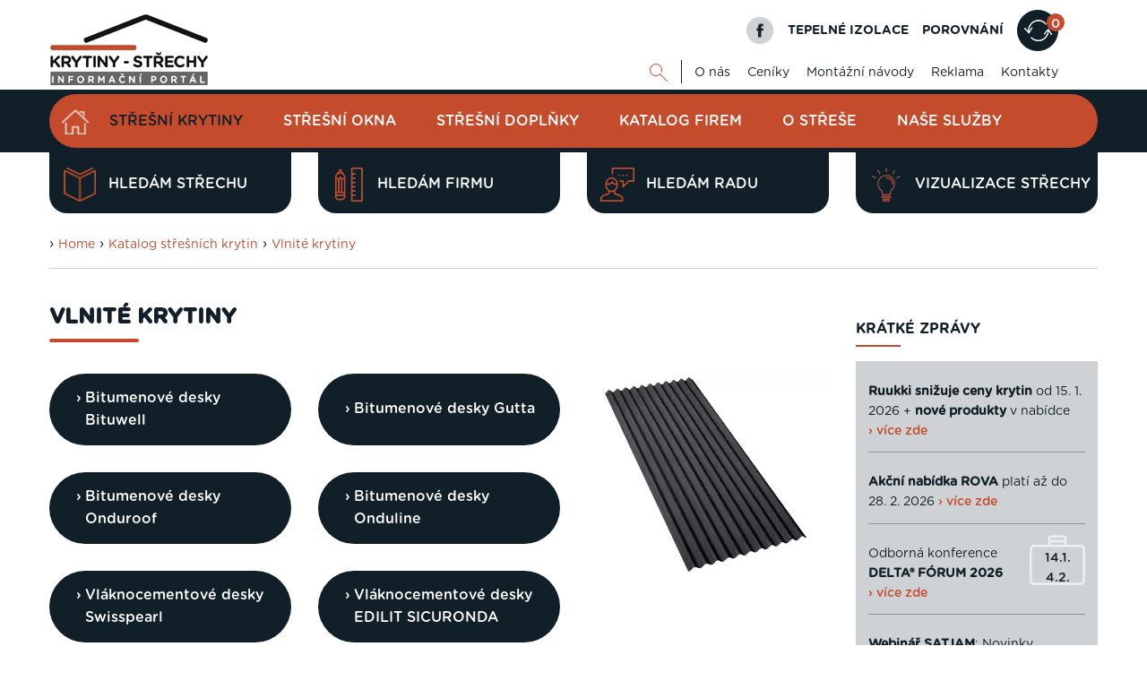

--- FILE ---
content_type: text/html; charset=UTF-8
request_url: https://www.krytiny-strechy.cz/katalog/vlnite-krytiny/?a_c%5B115551%5D=115551
body_size: 14595
content:
<!DOCTYPE html>
<html lang="cs">
<head>
    <meta charset="UTF-8">
  <script src="https://data.krytinystrechy.cz/100183/web_templates/62/js/scripts-library.js?v=4"></script>
    <script> 
               $(".menu-item-26406").addClass("active");
           </script><meta name="keywords" content="vlnité desky, vlnité šindele, vlnitá střešní krytina, vlnitý eternit"/><meta name="description" content="Vlnité krytiny jsou vhodné pro hospodářské stavby, rekreační objekty i občanskou výstavbu, užitné vlastnosti, nízká cena, velká krycí plocha s malým prořezem odpadu."/><title>Vlnité krytiny bitumenové, vláknocementové, plechové, plastové | Krytiny-střechy.cz</title><meta property="og:title" content="Vlnité krytiny bitumenové, vláknocementové, plechové, plastové | Krytiny-střechy.cz"/><meta property="og:type" content="website"/><meta property="og:description" content="Vlnité krytiny jsou vhodné pro hospodářské stavby, rekreační objekty i občanskou výstavbu, užitné vlastnosti, nízká cena, velká krycí plocha s malým prořezem odpadu."/><meta name="robots" content="noindex, nofollow"/>
    <meta name="viewport" content="width=device-width, initial-scale=1">
    <link rel="shortcut icon" href="https://data.krytinystrechy.cz/100183//www/www.krytiny-strechy.cz/krytiny-fav_20200531210507.png">

  <link href="https://data.krytinystrechy.cz/100183/web_templates/62/css/styles-library.css"  rel="stylesheet" />
  <link rel="stylesheet" type="text/css" href="https://data.krytinystrechy.cz/100183/web_templates/62/css/style-100913.css?h=d2b260ad15aa0a64dec7a84f00dfc8c0" />
  
  <script>
    
    var upload_alert_1 = 'Překročili jste max. limit 10ti příloh. Pokud potřebujete přidat více příloh, zašlete nám je na email info@krytiny-strechy.cz';
    var upload_alert_2 = 'Překročili jste max. dovolené množství dat 8MB. Pokud potřebujete přidat více příloh, zašlete nám je na email info@krytiny-strechy.cz';
    var upload_fail = 'chyba - nenahráno';
    var upload_wait = 'nahrává se';
    var upload_success = 'nahráno';
    
    let CCNSTID_set = {
            ad_storage: 'denied',
            analytics_storage: 'denied',
            ad_user_data: 'denied',
            ad_personalization: 'denied',
            wait_for_update: 2000
        };

      	try {

          function get_CCNSTID() {
            let name = "_CCNSTID=";
            let decodedCookie = decodeURIComponent(document.cookie);
            let ca = decodedCookie.split(';');
            for(let i = 0; i <ca.length; i++) {
              let c = ca[i];
              while (c.charAt(0) == ' ') {
                c = c.substring(1);
              }
              if (c.indexOf(name) == 0) {
                return c.substring(name.length, c.length);
              }
            }
            return "";
          }

          let CCNSTID =  JSON.parse( get_CCNSTID());


            if('gtm' in CCNSTID && CCNSTID.gtm[0].advertising){
              CCNSTID_set.ad_storage = 'granted';
            }
            if('gtm' in CCNSTID && CCNSTID.gtm[0].analytics){
              CCNSTID_set.analytics_storage = 'granted';
            }
            if('gtm' in CCNSTID && CCNSTID.gtm[0].ad_user_data){
              CCNSTID_set.ad_user_data = 'granted';
            }
            if('gtm' in CCNSTID && CCNSTID.gtm[0].ad_personalization){
              CCNSTID_set.ad_personalization = 'granted';
            }
        } catch (error) {

        }
      window.dataLayer = window.dataLayer || [];
        function gtag() { window.dataLayer.push(arguments); }
    	function ga(){
         window.dataLayer.push(arguments);
        }
        gtag('consent', 'default', CCNSTID_set);
</script>
  
  
  <script >
     var krytiny_inside_linker = {"\u010cSN 73 1901-1":"https:\/\/www.krytiny-strechy.cz\/zakony-csn-normy\/22754-csn-73-1901-1-a.html#.YN2Vb-gzaUk","\u010cSN 73 1901-2":"https:\/\/www.krytiny-strechy.cz\/zakony-csn-normy\/22801-csn-73-1901-2-a.html#.YN2ViegzaUk","\u010cSN 73 1901-3":"https:\/\/www.krytiny-strechy.cz\/zakony-csn-normy\/22802-csn-73-1901-3-a.html#.YN2VmegzaUk","\u010cSN EN 12056-1":"https:\/\/www.krytiny-strechy.cz\/zakony-csn-normy\/22803-csn-en-12056-1-a.html#.YN2VuOgzaUk","\u010cSN EN 12056-2":"https:\/\/www.krytiny-strechy.cz\/zakony-csn-normy\/22804-csn-en-12056-2-a.html#.YN2V3OgzaUk","\u010cSN EN 12056-3":"https:\/\/www.krytiny-strechy.cz\/zakony-csn-normy\/22755-csn-en-12056-3-a.html#.YN2WC-gzaUk","\u010cSN EN 12056-4":"https:\/\/www.krytiny-strechy.cz\/zakony-csn-normy\/22805-csn-en-12056-4-a.html#.YN2WLOgzaUk","\u010cSN EN 12056-5":"https:\/\/www.krytiny-strechy.cz\/zakony-csn-normy\/22806-csn-en-12056-5-a.html#.YN2WaegzaUk","\u010cSN 75 6760":"https:\/\/www.krytiny-strechy.cz\/zakony-csn-normy\/22756-csn-75-6760-a.html#.YN2Wi-gzaUk","\u010cSN 73 3610":"https:\/\/www.krytiny-strechy.cz\/zakony-csn-normy\/22758-csn-73-3610-a.html#.YN2WuOgzaUk"};
    var popup_show_delay = 0;

  </script>
  
<!-- Google Tag Manager -->
<script>(function(w,d,s,l,i){w[l]=w[l]||[];w[l].push({'gtm.start':
new Date().getTime(),event:'gtm.js'});var f=d.getElementsByTagName(s)[0],
j=d.createElement(s),dl=l!='dataLayer'?'&l='+l:'';j.async=true;j.src=
'https://www.googletagmanager.com/gtm.js?id='+i+dl;f.parentNode.insertBefore(j,f);
})(window,document,'script','dataLayer','GTM-PGJFCLM');</script>
<!-- End Google Tag Manager -->


<meta name="seznam-wmt" content="u0GZ2I2cwkLa51vSLI5YcndF8sTIeSWg" />



<meta name="google-site-verification" content="norsPKsPuasWkmazC_9qnUrR9B10pEvGssEp-7VSn8g" />

<script defer>
document.addEventListener('DOMContentLoaded', function () {
  const textarea = document.getElementById('attr_220');
  if (!textarea) return;

  const defaultText = textarea.value.trim();

  function clearDefaultOnce() {
    if (textarea.dataset.cleaned === '1') return;

    if (textarea.value.trim() === defaultText) {
      textarea.value = '';
    }

    textarea.dataset.cleaned = '1';
  }

  textarea.addEventListener('focus', clearDefaultOnce);
  textarea.addEventListener('click', clearDefaultOnce);
});
</script>

<script>
document.addEventListener('DOMContentLoaded', function () {
  // TELEFON
  const labelTel = document.querySelector('label[for="attr_215"]');
  if (labelTel) {
    labelTel.innerHTML = 'Telefon <span style="font-size: 12px; color:#555;"> / povinná položka</span>';
  }

  // E-MAIL
  const labelEmail = document.querySelector('label[for="attr_216"]');
  if (labelEmail) {
    labelEmail.innerHTML = 'E-mail <span style="font-size: 12px; color:#555;"> / povinná položka</span>';
  }
});
</script>



<script>
document.addEventListener('DOMContentLoaded', function () {
  // E-MAIL
  const labelEmail = document.querySelector('label[for="attr_5"]');
  if (labelEmail) {
    labelEmail.innerHTML = 'E-mail <span style="font-size: 12px; color:#555;"> / povinná položka</span>';
  }

  // TELEFON
  const labelTel = document.querySelector('label[for="attr_4"]');
  if (labelTel) {
    labelTel.innerHTML =
      'Telefon <span style="font-size: 12px; color:#555;">(ve tvaru 123456789) / povinná položka</span>';
  }

  // TEXTAREA – smazat výchozí text při prvním kliknutí/focusu
  const textarea = document.getElementById('attr_6');
  if (textarea) {
    const defaultText = textarea.value.trim();

    function clearDefaultOnce() {
      if (textarea.dataset.cleaned === '1') return;

      if (textarea.value.trim() === defaultText) {
        textarea.value = '';
      }

      textarea.dataset.cleaned = '1';
    }

    textarea.addEventListener('focus', clearDefaultOnce);
    textarea.addEventListener('click', clearDefaultOnce);
  }
});
</script>


<script>
(function () {
  // 1) Spustit jen na profilu firmy v katalogu realizačních firem
  const isFirmProfile =
    location.pathname.includes("/katalog-firem/") &&
    new URLSearchParams(location.search).has("id");

  if (!isFirmProfile) return;

  // 2) Zachytit kliknutí na odkaz vedoucí na /kontakt/
  document.addEventListener("click", function (e) {
    // najít nejbližší <a>
    const a = e.target.closest && e.target.closest("a");
    if (!a) return;

    // ignorovat kliky s modifikátory (nový panel, nové okno, apod.)
    if (e.defaultPrevented) return;
    if (e.button && e.button !== 0) return; // jen levé tlačítko
    if (e.metaKey || e.ctrlKey || e.shiftKey || e.altKey) return;

    // převést href na URL (kvůli relativním odkazům)
    let url;
    try {
      url = new URL(a.getAttribute("href"), location.origin);
    } catch {
      return;
    }

    // jen stejné doménové odkazy
    if (url.origin !== location.origin) return;

    // cílit na /kontakt/ (případně i /kontakt bez lomítka)
    const isPortalContact =
      url.pathname === "/kontakt/" || url.pathname === "/kontakt";

    if (!isPortalContact) return;

    // 3) potvrzovací dialog
    const msg =
      "Pozor: Opouštíte profil realizační firmy. Kontaktní údaje na tuto firmu najdete níže na této stránce v sekci „Kontaktní informace“.\n\n" +
"Nyní přecházíte na kontaktní údaje provozovatele portálu Krytiny-Střechy.cz.\n\n" +
"Opravdu chcete pokračovat?";

    const ok = window.confirm(msg);

    if (!ok) {
      e.preventDefault(); // zůstane na stránce profilu firmy
      e.stopPropagation();
      return;
    }

    // pokud OK, necháme prohlížeč normálně přejít
  }, true);
})();
</script>



        <link rel="shortcut icon" href="https://data.krytinystrechy.cz/100183//www/www.krytiny-strechy.cz/krytiny-fav_20200531210507.png" type="image/x-icon">
      </head>
<body class="  web">
  <!-- Google Tag Manager (noscript) -->
<noscript><iframe src="https://www.googletagmanager.com/ns.html?id=GTM-PGJFCLM"
height="0" width="0" style="display:none;visibility:hidden"></iframe></noscript>
<!-- End Google Tag Manager (noscript) -->

  
  
  
  
  	<!-- HEADER -->
    <header>
        <div class="header-top">
            <div class="container">
                <a href="/" class="header-top-logo">
              		<img src="https://data.krytinystrechy.cz/100183//www/www.krytiny-strechy.cz/logo krytiny-strechy_2021111193510.png" alt="Střešní krytiny - katalog střešních krytin a střešních materiálů" />
              	</a>
                <div class="header-top-menu">
                    <div class="header-top-menu-upper">
                        <a href="https://cs-cz.facebook.com/pages/Krytiny-strechycz/672935859438279" class="fb-logo"></a>
                        <a href="https://www.izolace-info.cz/" class="top-upper-link">TEPELNÉ IZOLACE</a>
                        
                      	
                      	<a href="/srovnani/" class="top-upper-link">POROVNÁNÍ</a>
                      <a href="/srovnani/" class="top-upper-comparsion comparsion-animation"><span>0
</span></a>
                      	
                    </div>
                    <div class="header-top-menu-lower">
                        <div id="top-google" class="js-show-search" style="display: none;">
                          <form action="/vysledky-hledani/" class="on-submit-loader">
                            <input type="text" name="g_search" value="" class="top-search-input" placeholder="Najdi" />
                            <button type="submit" name="odeslano" class="top-lower-search top-search-btn"></button>
                          </form>
                        </div>
                        <a href="#" class="top-lower-search open-search"></a>
                        <ul class="top-lower-menu">
<li><a href="https://www.krytiny-strechy.cz/o-nas/">O nás</a></li>
<li><a href="https://www.krytiny-strechy.cz/ceniky/">Ceníky</a></li>
<li><a href="https://www.krytiny-strechy.cz/montazni-navody/">Montážní návody</a></li>
<li><a href="https://www.krytiny-strechy.cz/inzerenti/">Reklama</a></li>
<li><a href="https://www.krytiny-strechy.cz/kontakt/">Kontakty</a></li>
</ul>

                    </div>
                </div>
            </div>
        </div>
       
        <div class="header-main">
            <div class="container">
              <div class="fixed-header-btn"><div></div></div>
              	<a href="https://www.krytiny-strechy.cz/" class="header-fixed-logo" style="display: none;">
              		<img src="https://data.krytinystrechy.cz/100183/web_templates/30/images/white-logo.png" alt="Střechy - rady, články, katalogy, vše na jenom místě" />
              	</a>
                
              
              	<ul class="header-main-menu">
<li><a href="/" class="home-btn menu-item-"></a></li>
<li><a class="menu-item-26371" href="https://www.krytiny-strechy.cz/katalog/" title="Katalog střešních krytin">Střešní krytiny</a></li>
<li><a class="menu-item-115040" href="https://www.krytiny-strechy.cz/stresni-okna/" title="Střešní okna - přehled výrobců">Střešní okna</a></li>
<li><a class="menu-item-26373" href="https://www.krytiny-strechy.cz/katalog-pomocny-material/" title="Katalog střešních doplňků">Střešní doplňky</a></li>
<li><a class="menu-item-26394" href="https://www.krytiny-strechy.cz/katalog-firem/" title="Katalog realizačních firem">Katalog firem</a></li>
<li><a class="menu-item-26374" href="https://www.krytiny-strechy.cz/technicke_info-k-navrhovani-strech/" title="Poradenství, články">O střeše</a></li>
<li><a class="menu-item-26390" href="https://www.krytiny-strechy.cz/prodej-krytin-provadeni-strech/" title="Prodej, montáž krytiny">Naše služby</a></li>
</ul>

               
                
              	<div class="header-fixed-right-menu" style="display: none;">
                  <div id="top-google-scroll" class="js-show-search" style="display: none;">
                    <form action="/vysledky-hledani/" class="on-submit-loader">
                      <input type="text" name="g_search" value="" class="top-search-input" placeholder="Najdi" />
                      <button type="submit" name="odeslano" class="top-lower-search top-search-btn"></button>
                    </form>
                  </div>
                  <a href="#" class="top-lower-search white open-search"></a> | 
                  <a href="https://www.izolace-info.cz/" class="top-upper-link izolace">TEPELNÉ IZOLACE</a>
                  <a href="/srovnani/" class="top-upper-link comparsion-animation">POROVNÁNÍ<span>0
</span></a>
              	</div>
            </div>
        </div>
      	
      	
      	
      	<div class="header-submenu">
            <div class="container">
               
                <div class="header-submenu-menu">
<a href="https://www.krytiny-strechy.cz/hledam-strechu/" data-id="#submenu-content-item-1" class="header-submenu-item is-content submenu-content-disabled"><style>
                	.header-submenu-icon-1{ 
                  		background: url(https://data.krytinystrechy.cz/100183/www/www.krytiny-strechy.cz/zalozkove-submenu/header-submenu-icon-2.png) no-repeat;
                  		background-size: contain;
    					background-position: center;
                  	}
                  	.header-submenu-item:hover .header-submenu-icon-1{
                  		background: url(https://data.krytinystrechy.cz/100183/www/www.krytiny-strechy.cz/zalozkove-submenu/header-submenu-icon-2-hover.png) no-repeat;
                  		background-size: contain;
    					background-position: center;
                  	}
                </style>
<span class="header-submenu-icon-1"></span>Hledám střechu</a><a href="https://www.krytiny-strechy.cz/hledam-firmu-na-strechu/" data-id="#submenu-content-item-2" class="header-submenu-item is-content submenu-content-disabled"><style>
                	.header-submenu-icon-2{ 
                  		background: url(https://data.krytinystrechy.cz/100183/www/www.krytiny-strechy.cz/zalozkove-submenu/header-submenu-icon-3.png) no-repeat;
                  		background-size: contain;
    					background-position: center;
                  	}
                  	.header-submenu-item:hover .header-submenu-icon-2{
                  		background: url(https://data.krytinystrechy.cz/100183/www/www.krytiny-strechy.cz/zalozkove-submenu/header-submenu-icon-3-hover.png) no-repeat;
                  		background-size: contain;
    					background-position: center;
                  	}
                </style>
<span class="header-submenu-icon-2"></span>Hledám firmu</a><a href="https://www.krytiny-strechy.cz/hledam-radu/" data-id="#submenu-content-item-3" class="header-submenu-item is-content submenu-content-disabled"><style>
                	.header-submenu-icon-3{ 
                  		background: url(https://data.krytinystrechy.cz/100183/www/www.krytiny-strechy.cz/zalozkove-submenu/header-submenu-icon-4.png) no-repeat;
                  		background-size: contain;
    					background-position: center;
                  	}
                  	.header-submenu-item:hover .header-submenu-icon-3{
                  		background: url(https://data.krytinystrechy.cz/100183/www/www.krytiny-strechy.cz/zalozkove-submenu/header-submenu-icon-4-hover.png) no-repeat;
                  		background-size: contain;
    					background-position: center;
                  	}
                </style>
<span class="header-submenu-icon-3"></span>Hledám radu</a><a href="https://app.inovin.cz/?status=choice&amp;model_type=roof&amp;id=0" data-id="#submenu-content-item-4" class="header-submenu-item is-content submenu-content-disabled"><style>
                	.header-submenu-icon-4{ 
                  		background: url(https://data.krytinystrechy.cz/100183/www/www.krytiny-strechy.cz/zalozkove-submenu/lightbulb2.png) no-repeat;
                  		background-size: contain;
    					background-position: center;
                  	}
                  	.header-submenu-item:hover .header-submenu-icon-4{
                  		background: url(https://data.krytinystrechy.cz/100183/www/www.krytiny-strechy.cz/zalozkove-submenu/lightbulb3.png) no-repeat;
                  		background-size: contain;
    					background-position: center;
                  	}
                </style>
<span class="header-submenu-icon-4"></span>Vizualizace střechy</a>
</div>

               
            </div>
        </div>
      	
      
      	<!-- RESPONSIVE MENU -->
      	<div class="header-top-responsive">
        	<a href="https://www.krytiny-strechy.cz/" class="header-top-logo">
            	<img src="https://data.krytinystrechy.cz/100183//www/www.krytiny-strechy.cz/logo krytiny-strechy_2021111193510.png" alt="Střechy - rady, články, katalogy, vše na jenom místě" />
          	</a>
          	<div class="header-top-menu-upper">
                <div id="resp-top-google">
                  <form action="/vysledky-hledani/" id="cse-search-box-top-resp" class="on-submit-loader">
                    
                    <button type="submit" class="top-lower-search responsive-search-btn"></button>

                  </form>
                 
                </div>

              	<a href="#" class="resp-menu-btn comparsion-animation "></a>
          	</div>
      	</div>
      
      	
      
      	<div class="responsive-menu" style="display: none;">
          	<a href="https://www.krytiny-strechy.cz/"  class="responsive-menu-logo"><img src="https://data.krytinystrechy.cz/100183/web_templates/30/images/white-logo.png" alt="Střechy - rady, články, katalogy, vše na jenom místě" /></a>
        	<a href="#" class="responsive-menu-close"></a>
          	<ul class="header-main-menu">
<li><a href="/" class="home-btn menu-item-"></a></li>
<li><a class="menu-item-26371" href="https://www.krytiny-strechy.cz/katalog/" title="Katalog střešních krytin">Střešní krytiny</a></li>
<li><a class="menu-item-115040" href="https://www.krytiny-strechy.cz/stresni-okna/" title="Střešní okna - přehled výrobců">Střešní okna</a></li>
<li><a class="menu-item-26373" href="https://www.krytiny-strechy.cz/katalog-pomocny-material/" title="Katalog střešních doplňků">Střešní doplňky</a></li>
<li><a class="menu-item-26394" href="https://www.krytiny-strechy.cz/katalog-firem/" title="Katalog realizačních firem">Katalog firem</a></li>
<li><a class="menu-item-26374" href="https://www.krytiny-strechy.cz/technicke_info-k-navrhovani-strech/" title="Poradenství, články">O střeše</a></li>
<li><a class="menu-item-26390" href="https://www.krytiny-strechy.cz/prodej-krytin-provadeni-strech/" title="Prodej, montáž krytiny">Naše služby</a></li>
</ul>

          	<ul class="top-lower-menu">
<li><a href="https://www.krytiny-strechy.cz/o-nas/">O nás</a></li>
<li><a href="https://www.krytiny-strechy.cz/ceniky/">Ceníky</a></li>
<li><a href="https://www.krytiny-strechy.cz/montazni-navody/">Montážní návody</a></li>
<li><a href="https://www.krytiny-strechy.cz/inzerenti/">Reklama</a></li>
<li><a href="https://www.krytiny-strechy.cz/kontakt/">Kontakty</a></li>
</ul>

          	<a href="https://www.izolace-info.cz/" class="top-upper-link">TEPELNÉ IZOLACE</a>
          
          	<a href="/srovnani/" class="top-upper-comparsion  menu-item-26374 resp-menu-comparsion"><span>0
</span></a>
          
          	<a href="#" class="responsive-search-btn open-resp-search resp-menu-search-btn"></a>
          	<div id="resp-google" style="display: none;">
              <form action="/vysledky-hledani/" class="on-submit-loader-menu">
                
				<button type="submit" class="top-lower-search responsive-search-btn"></button>
                <input type="text" name="g_search" value="" class="top-search-input" placeholder="Najdi" />
                
               
              </form>
             
            </div>
          
          	<a href="https://cs-cz.facebook.com/pages/Krytiny-strechycz/672935859438279" class="fb-logo"></a>
          	<div class="clear"></div>
          	
          	<div class="header-submenu-responsive">
                <div class="header-submenu-menu">
                    <div class="header-submenu-menu">
<a href="https://www.krytiny-strechy.cz/hledam-strechu/" class="header-submenu-item is-content"><span class="header-submenu-icon-1"></span>Hledám střechu</a><a href="https://www.krytiny-strechy.cz/hledam-firmu-na-strechu/" class="header-submenu-item is-content"><span class="header-submenu-icon-2"></span>Hledám firmu</a><a href="https://www.krytiny-strechy.cz/hledam-radu/" class="header-submenu-item is-content"><span class="header-submenu-icon-3"></span>Hledám radu</a><a href="https://app.inovin.cz/?status=choice&amp;model_type=roof&amp;id=0" class="header-submenu-item is-content"><span class="header-submenu-icon-4"></span>Vizualizace střechy</a>
</div>

                </div>
            </div>
          	
      	</div>
      	<!-- END OF RESPONSIVE MENU -->

    </header>
  	<!-- END OF HEADER -->
  	<!-- BANNERS -->
  
  
  <div class="left-banner">
  
    </div>
	
  
  	<!-- END OF BANNERS -->
  
  
  
  	<!-- MAIN CONTENT -->
    <div class="main ">
      
      
      
      	
      
      
      
      	
        <div class="container">
        
          
          
          
          	
          
          
          
          	
            
          
          
          
            <div class="container category-title-container">
          		<div class="breadcrumbs-wrapper">
      › <a class="breadcrumbs-navigation" href="/">Home</a>

    › <a class="breadcrumbs-navigation" href="https://www.krytiny-strechy.cz/katalog/" title="Katalog střešních krytin">Katalog střešních krytin</a><script> 
      $(".menu-item-26371").addClass("active");
    </script>

    › <a class="breadcrumbs-navigation" href="https://www.krytiny-strechy.cz/katalog/vlnite-krytiny/" title="Vlnité krytiny">Vlnité krytiny</a><script> 
      $(".menu-item-26406").addClass("active");
    </script><hr class="breadcrumbs-hr">
</div>

          	</div>
          	
          
          
          
          	<div class="left-column top-padding ">
              
              
              
              
              
              
              
              
              <script type="text/javascript">
    toastr.options = {
      "closeButton": false,
      "debug": false,
      "newestOnTop": true,
      "progressBar": false,
      "positionClass": "toast-bottom-full-width",
      "preventDuplicates": true,
      "onclick": null,
      "showDuration": "300",
      "hideDuration": "1000",
      "timeOut": "15000",
      "extendedTimeOut": "10000",
      "showEasing": "swing",
      "hideEasing": "linear",
      "showMethod": "fadeIn",
      "hideMethod": "fadeOut"
    }
  </script>
<div><h1 class="h1-like main-content-heading">Vlnité krytiny</h1><div class="above-submenu-text-container"><div class="above-submenu-text"><ul class="list-with-icons">
<li><a href="https://www.krytiny-strechy.cz/katalog/vlnite-krytiny/bitumenovedeskybituwell/" class="list-without-icons-link"><span class="list-without-icons-text">Bitumenové desky Bituwell</span></a></li>
<li><a href="https://www.krytiny-strechy.cz/katalog/vlnite-krytiny/guta/" class="list-without-icons-link"><span class="list-without-icons-text">Bitumenové desky Gutta</span></a></li>
<li><a href="https://www.krytiny-strechy.cz/katalog/vlnite-krytiny/onduroof/" class="list-without-icons-link"><span class="list-without-icons-text">Bitumenové desky Onduroof</span></a></li>
<li><a href="https://www.krytiny-strechy.cz/katalog/vlnite-krytiny/onduline/" class="list-without-icons-link"><span class="list-without-icons-text">Bitumenové desky Onduline</span></a></li>
<li><a href="https://www.krytiny-strechy.cz/katalog/vlnite-krytiny/cembrit/" class="list-without-icons-link"><span class="list-without-icons-text">Vláknocementové desky Swisspearl</span></a></li>
<li><a href="https://www.krytiny-strechy.cz/katalog/vlnite-krytiny/edilit-sicuronda/" class="list-without-icons-link"><span class="list-without-icons-text">Vláknocementové desky EDILIT SICURONDA</span></a></li>
<li><a href="https://www.krytiny-strechy.cz/katalog/vlnite-krytiny/vlaknocementove-stresni-krytiny-eternit-baltic/" class="list-without-icons-link"><span class="list-without-icons-text">Vláknocementové střešní krytiny ETERNIT  BALTIC</span></a></li>
<li><a href="https://www.krytiny-strechy.cz/katalog/vlnite-krytiny/plechove-vlnite-krytiny/" class="list-without-icons-link"><span class="list-without-icons-text">Plechové vlnité krytiny</span></a></li>
<li><a href="https://www.krytiny-strechy.cz/katalog/vlnite-krytiny/svetlopropustne-vlnite-krytiny/" class="list-without-icons-link"><span class="list-without-icons-text">Světlopropustné vlnité krytiny</span></a></li>
</ul>
<div class="column-banner mobile-only">
                   
               </div></div><div class="above-submenu-img"><img src="https://data.krytinystrechy.cz/100183/www/www.krytiny-strechy.cz/prezentacni-obrazky/icon-final-vlna.png"/></div></div>
  
                  
              
       <div class="shorter"><h2><span style="font-size: 16px;">Popis vlnitých střešních krytin</span></h2>
<p>Vlnité střešní krytiny jsou lehké krytiny, které vynikají zejména nízkou hmotností a rychlou pokládkou. Vlnité střešní krytiny se pokládají buď na bednění (při nižších sklonech), nebo na laťování. Vlnité krytiny jsou jednou z nejlevnějších a přitom kvalitních krytin pro šikmé střechy. Výhodou je také možnost použití těchto krytin při nižších sklonech střech. Životnost těchto krytin se pohybuje od 20ti let až po 40let i více.</p>
<p><br /><span style="font-size: 16px;"><strong>Materiály vlnitých krytin</strong></span></p>
<p>Vlnité krytiny se vyrábějí jako bitumenové (asfaltové) desky, vláknocementové desky, vlnité plechové desky a pásy, plastové (světlopropustné) desky, pásy a role.</p>
<p><br /><strong><span style="font-size: 16px;">Použití vlnitých střešních krytin</span></strong></p>
<p>Vlnité desky jsou vhodné k pokrývání šikmých střech a pro opláštění fasád budov. Tento typ střešních krytin je určený zejména na hospodářské a zemědělské budovy, haly, sklady apod..<br /><br /></p>
<table>
<tbody>
<tr>
<td><span style="font-size: 12pt;"><a href="https://www.krytiny-strechy.cz/ceniky/" target="_blank" rel="noopener">Ceníky vlnitých krytin</a></span></td>
<td><span style="font-size: 12pt;"><a href="https://www.krytiny-strechy.cz/montazni-navody/vlnite-krytiny/" target="_blank" rel="noopener">Montážní návody k vlnitým krytinám</a></span></td>
<td><span style="font-size: 12pt;"><a href="https://www.krytiny-strechy.cz/zarucni-listy/#kotva4" target="_blank" rel="noopener">Záruční listy</a></span></td>
</tr>
</tbody>
</table>
<p><br /><strong><span style="font-size: 16px;"><strong>Články a další informace k páleným taškám</strong></span></strong></p></div><style>.show-hide-div-text {display:none;}
           	.center-button-text .btn-type-1 .down {display: none;}
             	.center-button-text .btn-type-1.hide-text .down {display: inline;}
             	.center-button-text .btn-type-1.hide-text .more {display: none;}
           </style><script>
           	jQuery(".center-button-text .btn-type-1").click( function () {
             if (!jQuery(".center-button-text .btn-type-1").hasClass("hide-text")) {
             	jQuery(this).addClass("hide-text");
             	jQuery(".show-hide-div-text").fadeIn(1000);
             } else {
             	jQuery(this).removeClass("hide-text");
             	jQuery(".show-hide-div-text").fadeOut(500);
             }
             	return false;
             });
           </script></div>
<a name="tags-view" > </a>
<div class="tags-preview">
  <div class="tags-preview-name">
  	Štítky
  </div>
  <ul class="tags-preview-list">
 	
           	     	<li ><a href="?a_c[115551]=115551#tags-view" class="active">Plech na střechu</a></li>
         
          	<li ><a href="?a_c[115478]=115478#tags-view" class="">Střešní krytina</a></li>
         
          	<li ><a href="?a_c[115582]=115582#tags-view" class="">Lehká krytina</a></li>
         
          	<li ><a href="?a_c[115597]=115597#tags-view" class="">Velkoplošná krytina</a></li>
         
          	<li ><a href="?a_c[115600]=115600#tags-view" class="">Vlnitý plech</a></li>
         
          	<li style="display:none;" class="js-more-tags"><a href="?a_c[115507]=115507#tags-view" class="">Asfaltová vlnitá deska</a></li>
    <li><a href="#" class="link-type-2 js-show-all-tags">Všechny štítky</a></li>     
    <li><a href=".#tags-view" class="reset">zrušit filtr</a></li>  </ul>
</div>



  

<div class="articles-list">
  <div class="homepage-article">
    <a href="https://www.krytiny-strechy.cz/katalog/vlnite-krytiny/22463-ruukki-predstavuje-monterrey-grand-a.html" class="homepage-article-img">

            
      <img src="https://data.krytinystrechy.cz/100183/www/www.krytiny-strechy.cz/articles/preview/22463_prev_ruukki-Monterrey-Grand-1587977544.jpg" alt="Ruukki představuje Monterrey Grand" title="Ruukki představuje Monterrey Grand" loading="lazy" />
            
      
    </a>
        
    <h3 class="homepage-article-heading">
      <a href="https://www.krytiny-strechy.cz/katalog/vlnite-krytiny/22463-ruukki-predstavuje-monterrey-grand-a.html">Ruukki představuje Monterrey Grand</a>
    </h3>
    
        
    <div class="homepage-article-perex">Monterrey patří k nejpopulárnějším krytinám na českém trhu a nyní ji Ruukki nabízí také v provedení …

    
    	<a class="homepage-article-link" href="https://www.krytiny-strechy.cz/katalog/vlnite-krytiny/22463-ruukki-predstavuje-monterrey-grand-a.html">Celý článek</a>
        

    
    </div>
    <span class="homepage-article-date">27. 04. 2020</span>
  </div>
  

</div>

 


<div class="article-paging clear">

	 
  <div class="show-all-articles bottom"><span>1 z 1</span> 
  
    
  </div>
  </div>
<div class="clear"></div>


<div style="clear: both;"></div>


<!--HTML Pospíšil slider produktů-->

		<section id="features" class="blue"><div>
			<div class="content" >
              <div class="slider-tabs"><span>Zimní inspirace:</span> <a href="#" id="slider-section_1_4">Vyzkoušejte</a><a href="#" id="slider-section_4_7">Rady & tipy</a><a href="#" id="slider-section_7_10">Inspirace</a></div><!--
              --><div class="slider-section">
				<div class="slider autoplay" >
                    <div>
            <a href="https://app.inovin.cz/?status=choice&model_type=roof&id=0&utm_source=krytiny-strechy&utm_medium=slider&utm_campaign=zimni-banner&utm_content=s-navrhar" title="Vytvořte si vizualizaci střechy zdarma"  onclick="ga('send', 'event', 'odchod', 'klik', 'slidernavrharstrech');"><h3>
					   <span>Vytvořte si vizualizaci střechy zdarma&nbsp;›</span>
					   
		          <span class="slide-img"><img style="max-width: 150px;" alt="Vytvořte si vizualizaci střechy zdarma" src="https://data.krytinystrechy.cz/100183/www/www.krytiny-strechy.cz/products/1372/1371859/medium/1371859_gif_strechy_160-140-1687263519.gif"/></span>
    		    
					 </h3></a>
					
			</div><div>
            <a href="https://www.krytiny-strechy.cz/kontakt/?utm_source=krytiny-strechy&utm_medium=slider&utm_campaign=zimni-banner&utm_content=s-popt" title="Poptej střechu & získej poradenství zdarma"  onclick=""><h3>
					   <span>Poptej střechu & získej poradenství zdarma&nbsp;›</span>
					   
		          <span class="slide-img"><img style="max-width: 150px;" alt="Poptej střechu & získej poradenství zdarma" src="https://data.krytinystrechy.cz/100183/www/www.krytiny-strechy.cz/products/1373/1372547/medium/1372547_poptejte-1764072043.png"/></span>
    		    
					 </h3></a>
					
			</div><div>
            <a href="https://www.inovin.cz/rozcestnik-clanku/krytiny/23822-jak-koupit-stresni-krytinu-a-neprohloupit-a.html?utm_source=krytiny-strechy&utm_medium=slider&utm_campaign=zimni-banner&utm_content=s-pruvodce" title="Nachytři se & Ušetři na stavbě střechy"  onclick=""><h3>
					   <span>Nachytři se & Ušetři na stavbě střechy&nbsp;›</span>
					   
		          <span class="slide-img"><img style="max-width: 150px;" alt="Nachytři se & Ušetři na stavbě střechy" src="https://data.krytinystrechy.cz/100183/www/www.krytiny-strechy.cz/products/1373/1372548/medium/1372548_pruvodce-2025-1764072073.png"/></span>
    		    
					 </h3></a>
					
			</div><div>
            <a href="https://www.krytiny-strechy.cz/technicke_info-k-navrhovani-strech/pr-clanky/23666-lindab-safety-jistota-bezpecnosti-pro-kazdou-strechu-a.html?utm_source=krytiny-strechy&utm_medium=slider&utm_campaign=zimni-banner&utm_content=c-safety" title="Bezpečná střecha: malé prvky, velký efekt"  onclick=""><h3>
					   <span>Bezpečná střecha: malé prvky, velký efekt&nbsp;›</span>
					   
		          <span class="slide-img"><img style="max-width: 150px;" alt="Bezpečná střecha: malé prvky, velký efekt" src="https://data.krytinystrechy.cz/100183/www/www.krytiny-strechy.cz/products/1373/1372552/medium/1372552_bezpecnost-1764162052.png"/></span>
    		    
					 </h3></a>
					
			</div><div>
            <a href="https://www.krytiny-strechy.cz/technicke_info-k-navrhovani-strech/pr-clanky/20005-listi-vitr-mraz-a-snih-nepodcente-pripravu-strechy-na-zimu-a.html?utm_source=krytiny-strechy&utm_medium=slider&utm_campaign=zimni-banner&utm_content=c-nepodcente" title="Listí, vítr, mráz… jste připraveni?"  onclick=""><h3>
					   <span>Listí, vítr, mráz… jste připraveni?&nbsp;›</span>
					   
		          <span class="slide-img"><img style="max-width: 150px;" alt="Listí, vítr, mráz… jste připraveni?" src="https://data.krytinystrechy.cz/100183/www/www.krytiny-strechy.cz/products/1373/1372553/medium/1372553_kontrola-plechove-strechy-1764161989.png"/></span>
    		    
					 </h3></a>
					
			</div><div>
            <a href="https://www.krytiny-strechy.cz/technicke_info-k-navrhovani-strech/priprava-strechy-na-zimu-pece-o-strechy-v-zime/9846-jak-zkontrolovat-strechu-pred-zimou-a.html?utm_source=krytiny-strechy&utm_medium=slider&utm_campaign=zimni-banner&utm_content=c-kontrola" title="Je vaše střecha připravená na zimu?"  onclick=""><h3>
					   <span>Je vaše střecha připravená na zimu?&nbsp;›</span>
					   
		          <span class="slide-img"><img style="max-width: 150px;" alt="Je vaše střecha připravená na zimu?" src="https://data.krytinystrechy.cz/100183/www/www.krytiny-strechy.cz/products/1373/1372561/medium/1372561_kontrola-podrobne-1764162024.png"/></span>
    		    
					 </h3></a>
					
			</div><div>
            <a href="https://www.krytiny-strechy.cz/technicke_info-k-navrhovani-strech/rekonstrukce-podkrovi/?utm_source=krytiny-strechy&utm_medium=slider&utm_campaign=zimni-banner&utm_content=c-rekonstrukce" title="Zima je dobrá na rekonstrukci podkroví"  onclick=""><h3>
					   <span>Zima je dobrá na rekonstrukci podkroví&nbsp;›</span>
					   
		          <span class="slide-img"><img style="max-width: 150px;" alt="Zima je dobrá na rekonstrukci podkroví" src="https://data.krytinystrechy.cz/100183/www/www.krytiny-strechy.cz/products/1373/1372584/medium/1372584_rekonstrukce-podkrovi-1764249566.png"/></span>
    		    
					 </h3></a>
					
			</div><div>
            <a href="https://www.krytiny-strechy.cz/technicke_info-k-navrhovani-strech/ukazkove-realizace-na-horach/?utm_source=krytiny-strechy&utm_medium=slider&utm_campaign=zimni-banner&utm_content=c-realizace" title="Ukázky realizací horských střech"  onclick=""><h3>
					   <span>Ukázky realizací horských střech&nbsp;›</span>
					   
		          <span class="slide-img"><img style="max-width: 150px;" alt="Ukázky realizací horských střech" src="https://data.krytinystrechy.cz/100183/www/www.krytiny-strechy.cz/products/1373/1372582/medium/1372582_horskestrechy-1764249029.png"/></span>
    		    
					 </h3></a>
					
			</div><div>
            <a href="https://www.krytiny-strechy.cz/poradenstvi-clanky/zateplovani-strechy/20220-zatepleni-sikme-strechy-zespodu-bez-puvodni-difuzni-folie-a.html?utm_source=krytiny-strechy&utm_medium=slider&utm_campaign=zimni-banner&utm_content=c-bezfolie" title="Zateplení střechy bez difuzní folie"  onclick=""><h3>
					   <span>Zateplení střechy bez difuzní folie&nbsp;›</span>
					   
		          <span class="slide-img"><img style="max-width: 150px;" alt="Zateplení střechy bez difuzní folie" src="https://data.krytinystrechy.cz/100183/www/www.krytiny-strechy.cz/products/1373/1372583/medium/1372583_bez-folie-1764249247.png"/></span>
    		    
					 </h3></a>
					
			</div>
				</div>
              </div>
			</div></div>
		</section>






        <script>hljs.initHighlightingOnLoad();</script>



<!--konec HTML Pospíšil slider produktů-->

              
          	</div>
            
            
          
          	
          
          	
            <div class="right-column">
               
               
               

                
                   

               
              
                <div class="short-news">
                    <span class="right-column-heading">Krátké zprávy</span>
                    <div class="right-container">
                      	<ul class="short-news-list">
	<li><a href="https://www.krytiny-strechy.cz/home-kratke-zpravy/24312-ruukki-snizuje-ceny-krytin-od-15-1-2026-nove-produkty-v-nabidce-a.html">
                	            	                            	            	                            	            	                        	
          	<div class="short-news-title ">
            	<strong>Ruukki snižuje ceny krytin</strong> od 15. 1. 2026 + <strong>nové produkty</strong> v nabídce <span>› více zde</span>
            </div>
      	</a>
  	</li>
	<li><a href="https://www.krytiny-strechy.cz/novinky-kratke-zpravy/24311-akcni-nabidka-rova-plati-az-do-28-2-2026-a.html">
                	            	                            	            	                            	            	                        	
          	<div class="short-news-title ">
            	<strong>Akční nabídka ROVA</strong> platí až do 28. 2. 2026 <span>› více zde</span>
            </div>
      	</a>
  	</li>
	<li><a href="https://www.krytiny-strechy.cz/novinky-kratke-zpravy/24309-odborna-konference-delta-forum-2026-a.html">
                	            	                            	            	                            	            	                	<div class="short-news-calendar">14.1. 4.2.</div>
                                        	
          	<div class="short-news-title is_calendar">
            	Odborná konference <strong>DELTA® FÓRUM 2026</strong> <span>› více zde</span>
            </div>
      	</a>
  	</li>
	<li><a href="https://www.krytiny-strechy.cz/home-kratke-zpravy/24308-webinar-satjam-novinky-satjam-pro-sezonu-2026-a.html">
                	            	                            	            	                            	            	                        	
          	<div class="short-news-title ">
            	<strong>Webinář SATJAM</strong>: Novinky SATJAM pro sezónu 2026 <span>› více zde</span>
            </div>
      	</a>
  	</li>
	<li><a href="https://www.krytiny-strechy.cz/home-kratke-zpravy/24299-sluzby-tondach-jistota-spravne-navrzene-strechy-a.html">
                	            	                            	            	                            	            	                        	
          	<div class="short-news-title ">
            	<strong>Služby TONDACH</strong>: jistota správně navržené střechy <span>› více zde</span>
            </div>
      	</a>
  	</li>
</ul>


                      	<a href="/novinky-kratke-zpravy/" class="link-type-2">Více zde</a>
                    </div>
                </div>
                 
              	
                <div class="right-banner">
                 
                  </div>
              	
              	
              	<div class="for-customers">
                	<span class="right-column-heading">Pro zákazníky</span>
                  	<div class="right-container">
                      	<div style="text-align: left;"><a href="https://www.krytiny-strechy.cz/aplikace-navrhar-strech/?utm_source=krytiny-strechy-pro-zakazniky&amp;utm_medium=web&amp;utm_campaign=navrhar%20strech">Vizualizace vaší střechy</a></div>
<div style="text-align: left;"> </div>
<div style="text-align: left;"><a href="https://www.krytiny-strechy.cz/prodej-krytin-provadeni-strech/sikme-strechy/slevy-stresnich-krytin/">Slevy střešních krytin<br /><br /></a><a href="https://www.krytiny-strechy.cz/nase-sluzby/nase-tipy/">Co vše Krytiny-Střechy umí?</a></div>
<br />
<div style="text-align: left;"><a href="https://www.krytiny-strechy.cz/nase-sluzby/napsali-o-nas/">Naše reference</a></div>
<div style="text-align: left;"> </div>
<div style="text-align: left;"><a href="https://www.krytiny-strechy.cz/nase-sluzby/">Naše služby</a></div>
                    </div>
                </div>
              	
                 
                <div class="article-categories">
                    <span class="right-column-heading">Rubriky článků</span>
                    <div class="right-container">
                      	<ul class="article-categories-list">
<li><a href="https://www.krytiny-strechy.cz/technicke_info-k-navrhovani-strech/navrhy-strech-zakladni-technicke-informace/">Návrhy střech – základní technické informace</a></li>
<li><a href="https://www.krytiny-strechy.cz/technicke_info-k-navrhovani-strech/stresni-krytiny/">Střešní krytiny</a></li>
<li><a href="https://www.krytiny-strechy.cz/technicke_info-k-navrhovani-strech/oplechovani/">Oplechování střech</a></li>
<li><a href="https://www.krytiny-strechy.cz/technicke_info-k-navrhovani-strech/fotovoltaika-na-strese/">Fotovoltaika na střeše</a></li>
<li><a href="https://www.krytiny-strechy.cz/technicke_info-k-navrhovani-strech/stresni-okna-svetlovody-a-vikyre/">Střešní okna, světlovody a vikýře</a></li>
<li><a href="https://www.krytiny-strechy.cz/technicke_info-k-navrhovani-strech/stresni-zlaby-svody/">Okapové systémy - žlaby a svody</a></li>
<li><a href="https://www.krytiny-strechy.cz/technicke_info-k-navrhovani-strech/remesla-na-strese/">Řemesla na střeše</a></li>
<li><a href="https://www.krytiny-strechy.cz/technicke_info-k-navrhovani-strech/rekonstrukce-podkrovi/">Rekonstrukce podkroví</a></li>
<li><a href="https://www.krytiny-strechy.cz/poradenstvi-clanky/zateplovani-strechy/">Zateplování střechy</a></li>
<li><a href="https://www.krytiny-strechy.cz/technicke_info-k-navrhovani-strech/krovy-a-drevene-konstrukce/">Krovy a dřevěné konstrukce</a></li>
<li><a href="https://www.krytiny-strechy.cz/technicke_info-k-navrhovani-strech/pergoly/">Pergoly</a></li>
<li><a href="https://www.krytiny-strechy.cz/technicke_info-k-navrhovani-strech/stresni-plast-odvetrani/">Střešní plášť odvětrání</a></li>
<li><a href="https://www.krytiny-strechy.cz/technicke_info-k-navrhovani-strech/ploche-strechy/">Ploché střechy</a></li>
<li><a href="https://www.krytiny-strechy.cz/technicke_info-k-navrhovani-strech/doporucene_sklony_stresnich_krytin_dle_csn/">Doporučené sklony střešních krytin dle ČSN (11/2020)</a></li>
<li><a href="https://www.krytiny-strechy.cz/technicke_info-k-navrhovani-strech/prevodni-tabulka-sklonu/">Převodní tabulka sklonů + kalkulačka (2025)</a></li>
<li><a href="https://www.krytiny-strechy.cz/technicke_info-k-navrhovani-strech/vzorkovnik-ral/">vzorkovník RAL</a></li>
</ul>

                    </div>
                </div>
                <div class="quick-catalog-search">
                    <span class="right-column-heading">Rychlé hledání v katalogu</span>
                    <div class="right-container">
                        <div class="quick-catalog-list">
                            <p><strong>Střešní tašky:</strong> <a target="_blank" title="Betonové tašky Benders" href="https://www.krytiny-strechy.cz/katalog/betonove-tasky/benders/" rel="noopener">Benders,</a> <a href="https://www.krytiny-strechy.cz/katalog/betonove-tasky/besk/">Besk,</a> <a href="https://www.krytiny-strechy.cz/katalog/betonove-tasky/betonpres/">Betonpres,</a> <a href="https://www.krytiny-strechy.cz/katalog/betonove-tasky/bramac/">Bramac,</a> <a href="https://www.krytiny-strechy.cz/katalog/palene-keramicke-tasky/creaton/">Creaton,</a> <a href="https://www.krytiny-strechy.cz/katalog/palene-keramicke-tasky/erlus/">Erlus,</a><span style="color: #0000ff;"> <a target="_blank" title="Betonová taška Euronit" href="https://www.krytiny-strechy.cz/katalog/betonove-tasky/euronit/" rel="noopener">Euronit,</a> <a href="https://www.krytiny-strechy.cz/katalog/palene-keramicke-tasky/eurotop-bohemia/">Eurotop,</a> <a target="_blank" title="Betonové tašky Filko" href="https://www.krytiny-strechy.cz/katalog/betonove-tasky/filko/" rel="noopener">Filko,</a> <a href="https://www.krytiny-strechy.cz/katalog/betonove-tasky/ibf/">IBF,</a> <a href="https://www.krytiny-strechy.cz/katalog/palene-keramicke-tasky/jungmeier/">Jungmeier,</a></span><span style="color: #000000;"> <a href="https://www.krytiny-strechy.cz/katalog/betonove-tasky/kbblok/">KB Blok,</a> </span><a href="https://www.krytiny-strechy.cz/katalog/betonove-tasky/km-beta/">KM Beta,</a> <a href="https://www.krytiny-strechy.cz/katalog/betonove-tasky/mediterran/">Mediterran,</a> <a href="https://www.krytiny-strechy.cz/katalog/palene-keramicke-tasky/nelskamp/">Nelskamp,</a><span style="color: #0000ff;"> <a href="https://www.krytiny-strechy.cz/katalog/palene-keramicke-tasky/roben/">Roben,</a></span><span style="color: #000000;"> <a href="https://www.krytiny-strechy.cz/katalog/palene-keramicke-tasky/sereni-coperture/">Sereni Coperture,</a></span> <a href="https://www.krytiny-strechy.cz/katalog/palene-keramicke-tasky/tondach/">Tondach,</a> <span style="color: #0000ff;"><a href="https://www.krytiny-strechy.cz/katalog/palene-keramicke-tasky/walther/">Walther</a></span></p>
<hr />
<p><strong>Vláknocementové šablony:</strong> <a href="https://www.krytiny-strechy.cz/katalog/vlaknocementove-sablony/cembrit/">Cembrit,</a> <a href="https://www.krytiny-strechy.cz/katalog/vlaknocementove-sablony/eternit-dacora/">Eternit Dacora,</a> <a href="https://www.krytiny-strechy.cz/katalog/vlaknocementove-sablony/eternit-alterna/">Eternit Alterna,</a> <a href="https://www.krytiny-strechy.cz/katalog/vlaknocementove-sablony/eternit/">Eternit New Stonit</a></p>
<hr />
<p><strong>Břidlice:</strong> <a href="https://www.krytiny-strechy.cz/katalog/bridlice/assulo/">Assulo,</a> <a href="https://www.krytiny-strechy.cz/katalog/bridlice/dekslate/">Dekslate,</a> <a href="https://www.krytiny-strechy.cz/katalog/bridlice/richter-pizarras/">Richter-Pizarras,</a> <a href="https://www.krytiny-strechy.cz/katalog/bridlice/ssq/">SSQ,</a> <a target="_blank" title="Břidlice Topstein" href="https://www.krytiny-strechy.cz/katalog/bridlice/topstein/" rel="noopener">Topstein,</a> <a target="_blank" title="Břidlice NSQ" href="https://www.krytiny-strechy.cz/katalog/bridlice/bridlice-nsq/" rel="noopener">NSQ</a></p>
<hr />
<p><strong>Vlnité krytiny:</strong> <a href="https://www.krytiny-strechy.cz/katalog/vlnite-krytiny/plechove-vlnite-krytiny/?purl=657329-tvarovana-plechova-sablona-profilu-1001">Alinvest,</a> <a href="https://www.krytiny-strechy.cz/katalog/vlnite-krytiny/bitumenovedeskybituwell/">Bituwell,</a> <a href="https://www.krytiny-strechy.cz/katalog/vlnite-krytiny/cembrit/">Cembrit,</a> <a href="https://www.krytiny-strechy.cz/katalog/vlnite-krytiny/edilit-sicuronda/">Edilit,</a> <a target="_blank" title="Vlnitá krytina Eternit Baltic" href="https://www.krytiny-strechy.cz/katalog/vlnite-krytiny/vlaknocementove-stresni-krytiny-eternit-baltic/" rel="noopener">Eternit Baltic,</a> <a href="https://www.krytiny-strechy.cz/katalog/vlnite-krytiny/guta/">Gutta,</a> <a target="_blank" title="Vlnité krytiny Haironvillevikam" href="https://www.krytiny-strechy.cz/katalog/vlnite-krytiny/plechove-vlnite-krytiny/?purl=657396-vlnity-plech-V18/76-povrch-aluzink" rel="noopener">Haironvillevikam,</a> <a href="https://www.krytiny-strechy.cz/katalog/vlnite-krytiny/onduline/?purl=657289-vlnita-deska-onduline-950x2000mm">Onduline,</a> <a href="https://www.krytiny-strechy.cz/katalog/vlnite-krytiny/onduroof/">Onduroof,</a> <a href="https://www.krytiny-strechy.cz/katalog/vlnite-krytiny/onduline/?purl=657411-vlnita-bitumenova-taska-onduvilla">Onduvilla,</a> <a target="_blank" title="Světlopropustné vlnité krytiny" href="https://www.krytiny-strechy.cz/katalog/vlnite-krytiny/svetlopropustne-vlnite-krytiny/" rel="noopener">Zenit</a></p>
<hr />
<p><strong>Plechové profilované krytiny:</strong> <a href="https://www.krytiny-strechy.cz/katalog/plechove-skladane-krytiny/tvarovane-plechove-sablony/alukryt/">Alukryt,</a><span style="color: #0000ff;"> <a href="https://www.krytiny-strechy.cz/katalog/plechove-skladane-krytiny/plechove-imitace-taskovych-krytin/balexmetal/">Balex Metal,</a> <a href="https://www.krytiny-strechy.cz/katalog/plechove-skladane-krytiny/plechove-imitace-taskovych-krytin/belprofile/">Belprofile</a>, <a href="https://www.krytiny-strechy.cz/katalog/plechove-skladane-krytiny/plechove-imitace-taskovych-krytin/borga/">Borga,</a> <a target="_blank" title="Profilovaná střešní krytina Bratex" href="https://www.krytiny-strechy.cz/katalog/plechove-skladane-krytiny/plechove-imitace-taskovych-krytin/bratex/" rel="noopener">Bratex,</a> <a href="https://www.krytiny-strechy.cz/katalog/plechove-skladane-krytiny/plechove-imitace-taskovych-krytin/czecover/">CzechCover,</a> <a href="https://www.krytiny-strechy.cz/katalog/plechove-skladane-krytiny/tvarovane-plechove-sablony/dekdrade/">Dektile,</a> <a target="_blank" title="Plechové imitace taškových krytin Dektrade - Maxidek" href="https://www.krytiny-strechy.cz/katalog/plechove-skladane-krytiny/plechove-imitace-taskovych-krytin/dektrade/" rel="noopener">Dektrade - Maxidek,</a> <a href="https://www.krytiny-strechy.cz/katalog/plechove-skladane-krytiny/plechove-imitace-taskovych-krytin/evertech-evertile/">Evertile, Evertech,</a> <a href="https://www.krytiny-strechy.cz/katalog/plechove-skladane-krytiny/plechove-imitace-taskovych-krytin/gerard/">Gerard,</a> <a target="_blank" title="Plechové imitace taškových krytin Hille" href="https://www.krytiny-strechy.cz/katalog/plechove-skladane-krytiny/plechove-imitace-taskovych-krytin/hille/" rel="noopener">Hille,</a> <a href="https://www.krytiny-strechy.cz/katalog/plechove-skladane-krytiny/plechove-imitace-taskovych-krytin/isola-powertekk/">Isola,</a><a target="_blank" href="https://www.krytiny-strechy.cz/katalog/plechove-skladane-krytiny/tvarovane-plechove-sablony/keramet/" rel="noopener"> Keramet,</a> <a href="https://www.krytiny-strechy.cz/katalog/plechove-skladane-krytiny/tvarovane-plechove-sablony/al-invest/">KOB plechy,</a></span> <a href="https://www.krytiny-strechy.cz/katalog/plechove-skladane-krytiny/plechove-imitace-taskovych-krytin/lindab-rova/">Lindab/Rova,</a> <a href="https://www.krytiny-strechy.cz/katalog/plechove-skladane-krytiny/plechove-imitace-taskovych-krytin/legos/">Legos,</a> <a href="https://www.krytiny-strechy.cz/katalog/plechove-skladane-krytiny/plechove-imitace-taskovych-krytin/metrotile/">Metrotile,</a> <a href="https://www.krytiny-strechy.cz/katalog/plechove-skladane-krytiny/plechove-imitace-taskovych-krytin/omakroof/">Omak,</a><span style="color: #0000ff;"> <a target="_blank" title="Plechové imitace taškových krytin Onduline" href="https://www.krytiny-strechy.cz/katalog/plechove-skladane-krytiny/plechove-imitace-taskovych-krytin/onduline-ondusteel/" rel="noopener">Onduline,</a> <a href="https://www.krytiny-strechy.cz/katalog/plechove-skladane-krytiny/plechove-imitace-taskovych-krytin/plannja/">Planja,</a> <a href="https://www.krytiny-strechy.cz/katalog/plechove-skladane-krytiny/plechove-imitace-taskovych-krytin/isola-powertekk/">Powertekk,</a> <a href="https://www.krytiny-strechy.cz/katalog/plechove-skladane-krytiny/tvarovane-plechove-sablony/prefa/">Prefa,</a></span><span style="color: #000000;"> <a target="_blank" href="https://www.krytiny-strechy.cz/katalog/plechove-skladane-krytiny/tvarovane-plechove-sablony/rheinzink/" rel="noopener">Rheinzink, </a></span><a href="https://www.krytiny-strechy.cz/katalog/plechove-skladane-krytiny/plechove-imitace-taskovych-krytin/ruukki/">Ruukki,</a>  <span style="color: #0000ff;"> <a href="https://www.krytiny-strechy.cz/katalog/plechove-skladane-krytiny/tvarovane-plechove-sablony/sag-1/">SAG,</a> <a href="https://www.krytiny-strechy.cz/katalog/plechove-skladane-krytiny/plechove-imitace-taskovych-krytin/satjam/">Satjam,</a> <a href="https://www.krytiny-strechy.cz/katalog/plechove-skladane-krytiny/plechove-imitace-taskovych-krytin/stato/">Stato,</a></span> <a target="_blank" title="Plechové imitace taškových krytin Superal" href="https://www.krytiny-strechy.cz/katalog/plechove-skladane-krytiny/plechove-imitace-taskovych-krytin/superal/" rel="noopener">Superal,</a> <a target="_blank" href="https://www.krytiny-strechy.cz/katalog/plechove-skladane-krytiny/tvarovane-plechove-sablony/zambelli/" rel="noopener">Zambelli</a></p>
<hr />
<p><strong>Trapézové plechy:</strong> <a href="https://www.krytiny-strechy.cz/katalog/plechove-skladane-krytiny/trapezove-plechy/balexmetal/">Balex Metal,</a><span style="color: #0000ff;"> <a href="https://www.krytiny-strechy.cz/katalog/plechove-skladane-krytiny/trapezove-plechy/borga/">Borga,</a> <a target="_blank" title="Trapézové plechy Bratex" href="https://www.krytiny-strechy.cz/katalog/plechove-skladane-krytiny/trapezove-plechy/bratex/" rel="noopener">Bratex,</a> <a href="https://www.krytiny-strechy.cz/katalog/plechove-skladane-krytiny/trapezove-plechy/bravo-smart-solution/">Bravo Smart Solution</a>, <a href="https://www.krytiny-strechy.cz/katalog/plechove-skladane-krytiny/trapezove-plechy/dekprofile/">Dekprofile,</a> </span><a href="https://www.krytiny-strechy.cz/katalog/plechove-skladane-krytiny/trapezove-plechy/haironvillevikam/">Haironvillevikam,</a> <a target="_blank" title="Tvarované plechy Keramet" href="https://www.krytiny-strechy.cz/katalog/plechove-skladane-krytiny/trapezove-plechy/keramet-hlinikove-tvarovane-plechy/" rel="noopener">Keramet,</a> <a href="https://www.krytiny-strechy.cz/katalog/plechove-skladane-krytiny/trapezove-plechy/legos/">Legos,</a> <a href="https://www.krytiny-strechy.cz/katalog/plechove-skladane-krytiny/trapezove-plechy/lindab-rova/">Lindab,</a> <a href="https://www.krytiny-strechy.cz/katalog/plechove-skladane-krytiny/trapezove-plechy/omakroof/">Omak,</a><span style="color: #0000ff;"> <a href="https://www.krytiny-strechy.cz/katalog/plechove-skladane-krytiny/trapezove-plechy/plannja/">Planja,</a> <a href="https://www.krytiny-strechy.cz/katalog/plechove-skladane-krytiny/trapezove-plechy/ruukki/">Ruukki,</a></span> <a href="https://www.krytiny-strechy.cz/katalog/plechove-skladane-krytiny/trapezove-plechy/satjam/">Satjam</a> <span style="color: #0000ff;"> </span></p>
<hr />
<p><strong>Falcované krytiny:</strong> <a href="https://www.krytiny-strechy.cz/katalog/plechove-falcovane-krytiny/hlinikovy-plech/?purl=657336-hlinikovy-plech-profal-lakovany">Al plech Alinvest,</a> <a href="https://www.krytiny-strechy.cz/katalog/plechove-falcovane-krytiny/hlinikovy-plech/belprofile/">Belprofile,</a> <a href="https://www.krytiny-strechy.cz/katalog/plechove-falcovane-krytiny/medeny-plech/?purl=657332-medeny-falcovany-plech">Cu plech,</a> <a target="_blank" href="https://www.krytiny-strechy.cz/katalog/plechove-falcovane-krytiny/hlinikovy-plech/keramet/" rel="noopener">Keramet,</a> <a href="https://www.krytiny-strechy.cz/katalog/plechove-falcovane-krytiny/pozinkovany-plech/?purl=657337-lindab-seamline-pozinkovany-plech-s-povrchovou-upravou-polyester">Lindab,</a> <a href="https://www.krytiny-strechy.cz/katalog/plechove-falcovane-krytiny/pozinkovany-plech/?purl=678908-linedek-670">Linedek,</a> <a target="_blank" href="https://www.krytiny-strechy.cz/katalog/plechove-falcovane-krytiny/titanzinkovy-plech/nedzink/" rel="noopener">Nedzink,</a> <a href="https://www.krytiny-strechy.cz/katalog/plechove-falcovane-krytiny/hlinikovy-plech/prefa/657392-plech-prefalz-p.html">Prefa,</a><a target="_blank" href="https://www.krytiny-strechy.cz/katalog/plechove-falcovane-krytiny/pozinkovany-plech/?purl=657331-pozinkovany-falcovany-plech" rel="noopener"> Pz Plech,</a> <a href="https://www.krytiny-strechy.cz/katalog/plechove-falcovane-krytiny/titanzinkovy-plech/rheinzink/">TiZn Rheinzink,</a> <a href="https://www.krytiny-strechy.cz/katalog/plechove-falcovane-krytiny/titanzinkovy-plech/vm-zinc/">VM ZINC,</a> <a href="https://www.krytiny-strechy.cz/katalog/plechove-falcovane-krytiny/titanzinkovy-plech/cinkarnacelje/">TiZn Celje,</a> <a href="https://www.krytiny-strechy.cz/katalog/plechove-falcovane-krytiny/nerezova-ocel/">Bogner nerez</a></p>
<hr />
<p><strong>Bitumenové šindele:</strong><span style="color: #3366ff;"><a target="_blank" href="https://www.krytiny-strechy.cz/katalog/bitumenove-stresni-sindele/acept/" rel="noopener"> Akcept, </a> <span style="color: #ff00ff;"><a href="https://www.krytiny-strechy.cz/katalog/bitumenove-stresni-sindele/baros/">Baros,</a></span></span><a target="_blank" href="https://www.krytiny-strechy.cz/katalog/bitumenove-stresni-sindele/charvat/" rel="noopener"> </a><a href="https://www.krytiny-strechy.cz/katalog/bitumenove-stresni-sindele/crc/">CRC,</a> <a target="_blank" href="https://www.krytiny-strechy.cz/katalog/bitumenove-stresni-sindele/charvat/" rel="noopener">Charvát,</a> <a href="https://www.krytiny-strechy.cz/katalog/bitumenove-stresni-sindele/dechtochema/">Technonicol,</a> <a href="https://www.krytiny-strechy.cz/katalog/bitumenove-stresni-sindele/gutta/">Guttatec,</a> <a href="https://www.krytiny-strechy.cz/katalog/bitumenove-stresni-sindele/iko/">IKO,</a> <a href="https://www.krytiny-strechy.cz/katalog/bitumenove-stresni-sindele/isola/">Isola,</a> <a href="https://www.krytiny-strechy.cz/katalog/bitumenove-stresni-sindele/katepal/">Katepal,</a> <a href="https://www.krytiny-strechy.cz/katalog/bitumenove-stresni-sindele/kerabit/">Kerabit,</a> <a href="https://www.krytiny-strechy.cz/katalog/bitumenove-stresni-sindele/owens-corning/">Owens Corning,</a> <a href="https://www.krytiny-strechy.cz/katalog/bitumenove-stresni-sindele/tegola/">Tegola</a></p>
<hr />
<p><strong>Plastové krytiny: </strong><span style="color: #0033ff;"> <a href="https://www.krytiny-strechy.cz/katalog/plastove-krytiny/krytiny-vyrabene-recyklaci-plastu/capacco/">Capacco,</a><span style="color: #0033ff;"> <a href="https://www.krytiny-strechy.cz/katalog/plastove-krytiny/krytiny-vyrabene-recyklaci-plastu/eureko/">Eureko,</a> </span><a href="https://www.krytiny-strechy.cz/katalog/plastove-krytiny/svetlopropustne-tvarovane-plastove-krytiny/guttaglis/">Gutta,</a> <a target="_blank" href="https://www.krytiny-strechy.cz/katalog/plastove-krytiny/krytiny-vyrabene-recyklaci-plastu/kretz/" rel="noopener">Kretz,</a> <a href="https://www.krytiny-strechy.cz/katalog/plastove-krytiny/svetlopropustne-rovne-plastove-krytiny/lanit-plast/">Lanit Plast,</a> <a href="https://www.krytiny-strechy.cz/katalog/plastove-krytiny/krytiny-vyrabene-z-plastu/naturaflex/">Naturaflex,</a> <a href="https://www.krytiny-strechy.cz/katalog/plastove-krytiny/svetlopropustne-tvarovane-plastove-krytiny/onduclair/">Onduline,</a> <a href="https://www.krytiny-strechy.cz/katalog/plastove-krytiny/svetlopropustne-tvarovane-plastove-krytiny/pama/">Pama,</a> <a href="https://www.krytiny-strechy.cz/katalog/plastove-krytiny/krytiny-vyrabene-z-plastu/polinext/">Polinext,</a> <a target="_blank" href="https://www.krytiny-strechy.cz/katalog/plastove-krytiny/krytiny-vyrabene-z-plastu/roofy/" rel="noopener">Roofy,</a> <a href="https://www.krytiny-strechy.cz/katalog/plastove-krytiny/krytiny-vyrabene-recyklaci-plastu/tachovska-bridla/">Tachovská Břidla,</a> <a href="https://www.krytiny-strechy.cz/katalog/plastove-krytiny/krytiny-vyrabene-recyklaci-plastu/taska-pyramida/">Taška Pyramida,</a> <a href="https://www.krytiny-strechy.cz/katalog/plastove-krytiny/svetlopropustne-tvarovane-plastove-krytiny/zenit/">Zenit</a></span></p>
<hr />
<p><strong>Krytiny z přírodních materiálů:</strong> <a href="https://www.krytiny-strechy.cz/katalog/krytiny-z-prirodnich-materialu/">Dřevěné šindele, Doškové střechy</a></p>
<hr />
<p><strong>Pomocný střešní materiál</strong>: <a href="https://www.krytiny-strechy.cz/katalog-pomocny-material/drevene-late-bedneni/">Dřevěné latě, bednění,</a> <a href="https://www.krytiny-strechy.cz/katalog-pomocny-material/drevene-late-bedneni/osb-desky/" title="OSB desky">OSB desky</a>, <a href="https://www.krytiny-strechy.cz/katalog-pomocny-material/drevene-late-bedneni/osb-desky/egger/" title="OSB desky Egger">OSB desky Egger</a>, <a href="https://www.krytiny-strechy.cz/katalog-pomocny-material/prvky-odvetrani-domu-antenni-pruchodky/">Prvky odvětrání, Anténí tašky,</a> <a href="https://www.krytiny-strechy.cz/katalog-pomocny-material/okapove-systemy/">Žlaby, Svody,</a> <a href="https://www.krytiny-strechy.cz/katalog-pomocny-material/stresni-vylezy/">Střešní výlezy</a></p>
<hr />
<p> </p>
                        </div>
                        <a href="/katalog/" class="link-type-2">Zobrazit celý katalog</a>
                    </div>
                </div>
              
              
            </div>
            
            
            
          
          	
          
          	<div class="clear"></div>
        
        </div>
        
      
      
      
      	
      
      
      
    </div>
  	<!-- END OF MAIN CONTENT -->
  
  
  
  	<!-- FOOTER -->
  
    <footer>
        <div class="footer-line"></div>
        <div class="footer-wrapper">
          	<div class="footer-full-width">
            	<div class="container">
                    <div class="footer-left">
                        <div class="footer-logo"></div>
                        <p>Copyright  2008-2026 Enjoyed with <a href="https://www.digimadi.cz">Digimadi.cz</a></p>
                    </div>
                    <div class="footer-middle">
                        <a href="mailto:info@krytiny-strechy.cz"><span class="footer-info-icon"></span><span class="responsive-disable">info@krytiny-strechy.cz</span></a>
                    </div>
                    <div class="footer-right">
                        <ul class="footer-menu">
<li><a href="https://www.krytiny-strechy.cz/o-nas/">O nás</a></li>
<li><a href="https://www.krytiny-strechy.cz/kontakt/">Kontakty</a></li>
<li><a href="https://www.krytiny-strechy.cz/inzerenti/">Reklama</a></li>
<li><a href="https://www.krytiny-strechy.cz/mapa-webu/">Mapa webu</a></li>
<li><a href="#cookies-settings" data-cc="c-settings" id="#cookies-settings">Cookies</a></li>
<li><a href="https://www.krytiny-strechy.cz/kariera">Kariéra u nás</a></li>
</ul>

                    </div>
              	</div>
          	</div>
            <div class="responsive-footer">
              	<div class="container">
              		<div class="footer-middle">
                        <a href="mailto:info@krytiny-strechy.cz"><span class="footer-info-icon"></span><span class="responsive-disable">info@krytiny-strechy.cz</span></a>
                    </div>
                  	<div class="footer-right">
                        <ul class="footer-menu">
<li><a href="https://www.krytiny-strechy.cz/o-nas/">O nás</a></li>
<li><a href="https://www.krytiny-strechy.cz/kontakt/">Kontakty</a></li>
<li><a href="https://www.krytiny-strechy.cz/inzerenti/">Reklama</a></li>
<li><a href="https://www.krytiny-strechy.cz/mapa-webu/">Mapa webu</a></li>
<li><a href="#cookies-settings" data-cc="c-settings" id="#cookies-settings">Cookies</a></li>
<li><a href="https://www.krytiny-strechy.cz/kariera">Kariéra u nás</a></li>
</ul>

                      
                      
                    </div>
                  	<div class="footer-left">
                        <div class="footer-logo"></div>
                        <p>Copyright  2008-2026</p>
                    </div>
              	</div>
            </div>
        </div>
        <div class="footer-bottom">
            <div class="container">
              	
              	<ul>
<li>Partnerské odkazy:</li>
<li><a href="https://www.krytiny-strechy.cz">Krytiny-strechy.cz</a></li>
<li><a href="https://www.stavtese.cz">Levný materiál pro střechu - STAVTEse.cz</a></li>
<li><a href="https://www.izolace-info.cz">Tepelné izolace</a></li>
<li><a href="http://www.nasdum.cz">Katalog projektů rodinných domů</a></li>
<li><a href="http://www.jogavolomouci.cz">Sahajajoga</a></li>
<li><a href="https://www.krytiny-strechy.cz/ostatni/ostatni-odkazy/">› Další odkazy</a></li>
</ul>
                
                
            </div>
        </div>
    </footer>
  
  	<!-- END OF FOOTER -->

  
  
    <script src='https://data.krytinystrechy.cz/100183/web_templates/62/js/jquery-ui.min.js'></script>
  	<script src="https://data.krytinystrechy.cz/100183/web_templates/62/js/1e7c2bb01d453931a532db67eff1f67f.js?v=c1713770231"></script>

  
  
  
  
  
        <script>
const  ccnstL='https://data.krytinystrechy.cz/100183/www/www.krytiny-strechy.cz/downloads/Cookies-informace-Krytiny-Strechy.pdf',
ccnstS='https://data.krytinystrechy.cz/100183/users/ccstyles.min.css',
ccnstLang='cs';
</script>
<script defer src="https://data.krytinystrechy.cz/100183/users/ccbundle3.min.js"></script>

  
<style>
:root {
    --cc-btn-primary-bg: #c44c2d !important;
    --cc-btn-primary-hover-bg: #000000 !important;
}

</style>

<style>
.ws_tip_box-26 .popup-close {display: none;}
</style>

<style>
.ws_tip_box-26 .popup-close {display: none;}
</style>
 

<script>
const formSendEvent = new Event("formSendEvent");
window.addEventListener("DOMContentLoaded", digi_recaptcha_init, false);


function  digi_recaptcha_init() {
 e_g_r_b = document.createElement("span");e_g_r_b.style.display = "none";e_g_r_b.classList.add("g-recaptcha-before");
if(submit_ws_newsletter_js={},ws_forms=document.forms,0<ws_forms.length)for(i=0;i<ws_forms.length;i++){var newsletter=0;if(f=ws_forms[i],"post"==f.method.toLowerCase()){e=f.getElementsByTagName("input");for(j=0;j<e.length;j++)"application"==e[j].name&&"emailing"==e[j].value&&newsletter++,"action"==e[j].name&&"add_email"==e[j].value&&newsletter++,e[j].hasAttribute("data-sitekey")&&newsletter--;if(2<=newsletter){for(f.name="ws_newsletter_js_"+i,f.classList.add("ws_newsletter_js_"+i),e=f.getElementsByTagName("input"),j=0;j<e.length;j++)"submit"==e[j].type&&(e[j].setAttribute("data-sitekey","6Lff6x0pAAAAAKYunK6lDR0jEU8BixS314dXGXNK"),e[j].setAttribute("data-size","invisible"),e[j].setAttribute("data-callback","submit_ws_newsletter_js_"+i),e[j].setAttribute("data-badge","bottomleft"),e[j].classList.add("g-recaptcha"),e[j].parentElement.insertBefore(e_g_r_b, e[j]));for(e=f.getElementsByTagName("button"),j=0;j<e.length;j++)"submit"==e[j].type&&(e[j].setAttribute("data-sitekey","6Lff6x0pAAAAAKYunK6lDR0jEU8BixS314dXGXNK"),e[j].setAttribute("data-size","invisible"),e[j].setAttribute("data-callback","submit_ws_newsletter_js_"+i),e[j].setAttribute("data-badge","bottomleft"),e[j].classList.add("g-recaptcha"),e[j].parentElement.insertBefore(e_g_r_b, e[j]));window["submit_ws_newsletter_js_"+i]= function(e,f){ if(e==""&&f!=""){arguments.callee.fname = f; return true;}
if(document.getElementsByName(arguments.callee.fname)[0].reportValidity()){
    document.dispatchEvent(formSendEvent);
    document.getElementsByName(arguments.callee.fname)[0].submit();
  }else{
    grecaptcha.reset();
    document.getElementsByName(arguments.callee.fname)[0].reportValidity();
  }};window["submit_ws_newsletter_js_"+i]("","ws_newsletter_js_"+i) }}}
}
</script><style>.g-recaptcha-before+div{position:absolute;}</style>
<script>function digi_recaptcha_init_loader(){const e=document.querySelectorAll("form");for(var t=0;t<e.length;t++){for(var r=!1,a=e[t].querySelectorAll("input"),i=e[t].querySelectorAll("button"),c=0;c<a.length;c++)if(a[c].hasAttribute("data-sitekey")){r=!0;break}for(var o=0;o<i.length;o++)if(i[o].hasAttribute("data-sitekey")){r=!0;break}if(r)e[t].addEventListener("focus",digi_recaptcha_api,!0)}}function digi_recaptcha_api(){if(null==document.querySelector('script[src="https://www.google.com/recaptcha/api.js"]')){only_one=!1;var e=document.createElement("script");e.type="text/javascript",e.src="https://www.google.com/recaptcha/api.js",e.setAttribute("async","async"),e.setAttribute("defer","defer"),document.body.appendChild(e)}}window.addEventListener("DOMContentLoaded",digi_recaptcha_init_loader,!1);</script></body>
</html><!-- 100913/26406 published by digimadi.cz -->